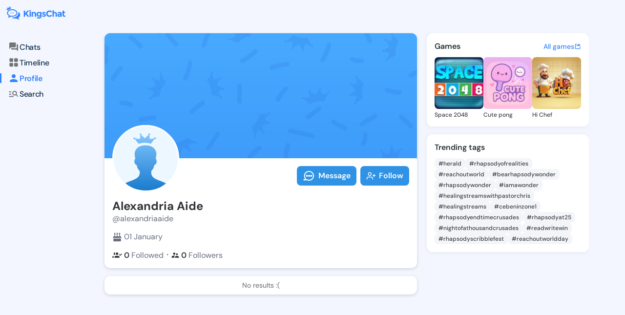

--- FILE ---
content_type: text/html; charset=utf-8
request_url: https://kingschat.online/user/alexandriaaide
body_size: 11604
content:
<!doctype html>
<html data-n-head-ssr lang="en" data-n-head="%7B%22lang%22:%7B%22ssr%22:%22en%22%7D%7D">
  <head >
    <meta data-n-head="ssr" charset="utf-8"><meta data-n-head="ssr" name="viewport" content="width=device-width, initial-scale=1"><meta data-n-head="ssr" data-hid="charset" charset="utf-8"><meta data-n-head="ssr" data-hid="mobile-web-app-capable" name="mobile-web-app-capable" content="yes"><meta data-n-head="ssr" data-hid="apple-mobile-web-app-title" name="apple-mobile-web-app-title" content="Kingschat Web"><meta data-n-head="ssr" data-hid="author" name="author" content="Marcin Dekier"><meta data-n-head="ssr" data-hid="theme-color" name="theme-color" content="#2f92e5"><meta data-n-head="ssr" data-hid="og:site_name" name="og:site_name" property="og:site_name" content="Kingschat Web"><meta data-n-head="ssr" data-hid="og:title" name="og:title" content="Alexandria Aide - @alexandriaaide Profile | KingsChat - Christian Social Media"><meta data-n-head="ssr" data-hid="description" name="description" content="KingsChat - explore posts &amp; statuses from Alexandria Aide - @alexandriaaide. Discover updates and connect via chat or calls on the leading Christian messaging app."><meta data-n-head="ssr" data-hid="og:description" name="og:description" content="KingsChat - explore posts &amp; statuses from Alexandria Aide - @alexandriaaide. Discover updates and connect via chat or calls on the leading Christian messaging app."><meta data-n-head="ssr" data-hid="og:image" property="og:image" content="https://kingschat.online/logo.png"><meta data-n-head="ssr" data-hid="og:type" property="og:type" content="profile"><meta data-n-head="ssr" data-hid="og:url" property="og:url" content="https://kingschat.online/user/alexandriaaide"><meta data-n-head="ssr" data-hid="twitter:card" name="twitter:card" content="summary_large_image"><meta data-n-head="ssr" data-hid="twitter:title" name="twitter:title" content="Alexandria Aide - @alexandriaaide Profile | KingsChat - Christian Social Media"><meta data-n-head="ssr" data-hid="twitter:description" name="twitter:description" content="KingsChat - explore posts &amp; statuses from Alexandria Aide - @alexandriaaide. Discover updates and connect via chat or calls on the leading Christian messaging app."><meta data-n-head="ssr" data-hid="twitter:image" name="twitter:image" content="https://kingschat.online/logo.png"><title>Alexandria Aide - @alexandriaaide Profile | KingsChat - Christian Social Media</title><link data-n-head="ssr" rel="icon" type="image/x-icon" href="/favicon.ico"><link data-n-head="ssr" data-hid="shortcut-icon" rel="shortcut icon" href="/_nuxt/icons/icon_64x64.0da0fd.png"><link data-n-head="ssr" data-hid="apple-touch-icon" rel="apple-touch-icon" href="/_nuxt/icons/icon_512x512.0da0fd.png" sizes="512x512"><link data-n-head="ssr" rel="manifest" href="/_nuxt/manifest.3743d0d0.json" data-hid="manifest"><link rel="preload" href="/_nuxt/3a5b75c.js" as="script"><link rel="preload" href="/_nuxt/3a1909f.js" as="script"><link rel="preload" href="/_nuxt/css/e333a12.css" as="style"><link rel="preload" href="/_nuxt/c4e074c.js" as="script"><link rel="preload" href="/_nuxt/css/b7dc499.css" as="style"><link rel="preload" href="/_nuxt/bf394a9.js" as="script"><link rel="stylesheet" href="/_nuxt/css/e333a12.css"><link rel="stylesheet" href="/_nuxt/css/b7dc499.css">
  </head>
  <body class="" data-n-head="%7B%22class%22:%7B%22ssr%22:%22%22%7D%7D">
    <div data-server-rendered="true" id="__nuxt"><!----><div id="__layout"><div data-fetch-key="data-v-09ea714f:0" class="app-content-default" data-v-09ea714f><div class="Layout__main-container" data-v-09ea714f><div class="Layout__menu-container" data-v-09ea714f><div class="MenuTopPanel__main-container" data-v-57a02a82 data-v-09ea714f><div class="MenuTopPanel__top-container" data-v-57a02a82><a href="/" class="nuxt-link-active" data-v-57a02a82><span class="svg-container MenuTopPanel__logo no-color" data-v-547b4956 data-v-57a02a82><svg width="124" height="28" viewBox="0 0 124 28" fill="none" xmlns="http://www.w3.org/2000/svg" data-v-547b4956 data-v-547b4956><path fill-rule="evenodd" clip-rule="evenodd" d="M25.4165 12.3259C27.9282 13.7361 29.5435 15.9359 29.5435 18.4059C29.5435 20.8603 27.9501 23.0455 25.4664 24.4578C25.938 25.7481 26.6817 26.3948 27.2603 26.958C27.8202 27.5025 27.6166 28.218 26.4252 27.951C25.5983 27.7643 22.8123 26.9872 21.5461 25.8649C20.6777 26.0286 19.7667 26.1152 18.8276 26.1152C16.1528 26.1152 13.7055 25.4101 11.8274 24.244C12.2346 24.2732 12.6428 24.2899 13.0521 24.2899C16.3335 24.2899 19.4436 23.3532 21.8058 21.653C24.3591 19.8172 25.7645 17.3149 25.7645 14.6102C25.7645 13.8279 25.6461 13.0633 25.4165 12.3259ZM13.0521 6.89985C18.9699 6.89985 23.769 10.3514 23.769 14.6102C23.769 18.868 18.9699 22.3195 13.0521 22.3195C12.113 22.3195 11.202 22.2329 10.3336 22.0692C9.06738 23.1915 6.28141 23.9686 5.45456 24.1553C4.26309 24.4234 4.0595 23.7068 4.61835 23.1623C5.19798 22.6001 5.9407 21.9534 6.41334 20.6621C3.92965 19.2508 2.33618 17.0645 2.33618 14.6102C2.33618 10.3514 7.1332 6.89985 13.0521 6.89985ZM13.0521 8.77945C10.5902 8.77945 8.29766 9.45432 6.59616 10.6768C5.07749 11.7699 4.24128 13.1666 4.24128 14.6102C4.24128 16.2254 5.28955 17.7761 7.1306 18.8961L7.36485 19.0338L8.7464 19.8193L8.24364 21.193C8.51206 21.0561 8.7479 20.916 8.93202 20.7756L9.06011 20.6704L9.76336 20.0477L10.691 20.2219C11.4565 20.3669 12.2522 20.4399 13.0521 20.4399C15.514 20.4399 17.8065 19.7661 19.508 18.5426C21.0267 17.4494 21.8639 16.0528 21.8639 14.6102C21.8639 13.1666 21.0267 11.7699 19.508 10.6768C17.8065 9.45432 15.514 8.77945 13.0521 8.77945ZM15.543 13.6662C16.0022 13.6662 16.3741 14.0334 16.3741 14.4871C16.3741 14.9398 16.0022 15.307 15.543 15.307C15.0839 15.307 14.712 14.9398 14.712 14.4871C14.712 14.0334 15.0839 13.6662 15.543 13.6662ZM12.9181 13.6662C13.3783 13.6662 13.7501 14.0334 13.7501 14.4871C13.7501 14.9398 13.3783 15.307 12.9181 15.307C12.459 15.307 12.086 14.9398 12.086 14.4871C12.086 14.0334 12.459 13.6662 12.9181 13.6662ZM10.2931 13.6662C10.7523 13.6662 11.1252 14.0334 11.1252 14.4871C11.1252 14.9398 10.7523 15.307 10.2931 15.307C9.83399 15.307 9.46107 14.9398 9.46107 14.4871C9.46107 14.0334 9.83399 13.6662 10.2931 13.6662ZM6.77275 0.935593C7.05737 0.935593 7.28694 1.16194 7.28694 1.44252C7.28694 1.63132 7.1841 1.79404 7.03036 1.88165L8.34648 3.67051L10.2692 2.31035C10.2017 2.22482 10.1602 2.11634 10.1602 1.99848C10.1602 1.71894 10.3908 1.49155 10.6744 1.49155C10.959 1.49155 11.1885 1.71894 11.1885 1.99848C11.1885 2.27906 10.959 2.50541 10.6744 2.50541C10.6183 2.50541 10.5663 2.49811 10.5154 2.48142L9.86412 6.23854C8.0068 6.62448 6.30011 7.34524 4.88635 8.36327C4.66094 8.52495 4.44488 8.69288 4.2392 8.86707L0.974362 7.28161C0.890222 7.4485 0.715709 7.56428 0.514189 7.56428C0.229567 7.56428 0 7.33689 0 7.05735C0 6.77677 0.229567 6.54938 0.514189 6.54938C0.745834 6.54938 0.94216 6.70167 1.00552 6.91028L3.35625 6.0873L2.73403 4.03037C2.69248 4.04185 2.64781 4.0481 2.60211 4.0481C2.31749 4.0481 2.08792 3.82176 2.08792 3.54222C2.08792 3.26059 2.31749 3.03424 2.60211 3.03424C2.88569 3.03424 3.1163 3.26059 3.1163 3.54222C3.1163 3.58915 3.10903 3.63505 3.09656 3.67886L5.59375 4.56546L6.58577 1.91399C6.39464 1.84097 6.2596 1.65739 6.2596 1.44252C6.2596 1.16194 6.49021 0.935593 6.77275 0.935593ZM67.8892 12.4458C69.0661 12.4458 70.0395 12.9236 70.8133 13.879V12.5908H73.5713V21.0981C73.5713 21.969 73.4175 22.7419 73.1111 23.4199C72.8057 24.0969 72.3943 24.6289 71.8801 25.0158C70.8611 25.8138 69.6603 26.2133 68.2746 26.2133C67.5391 26.2133 66.7881 26.0954 66.0225 25.8597C65.2559 25.6239 64.5839 25.2881 64.0084 24.8531L65.0752 22.8035C65.982 23.4794 66.9418 23.8194 67.9536 23.8194C68.9643 23.8194 69.7642 23.5701 70.3521 23.0757C70.9421 22.5792 71.2361 21.7938 71.2361 20.7174C70.3646 21.6728 69.2832 22.1505 67.991 22.1505C66.6967 22.1505 65.605 21.7177 64.7158 20.854C63.8276 19.9893 63.383 18.8336 63.383 17.3889C63.383 15.9443 63.8401 14.7583 64.7532 13.8342C65.6662 12.9079 66.7123 12.4458 67.8892 12.4458ZM68.5509 14.7667C67.9017 14.7667 67.3397 14.9909 66.8691 15.4384C66.3965 15.8869 66.1607 16.4971 66.1607 17.2711C66.1607 18.045 66.3903 18.6709 66.8494 19.1486C67.3096 19.6263 67.8705 19.8652 68.5322 19.8652C69.1939 19.8652 69.7455 19.6294 70.188 19.1569C70.6284 18.6865 70.8497 18.0596 70.8497 17.2804C70.8497 16.5002 70.6284 15.8869 70.188 15.4384C69.7455 14.9909 69.2001 14.7667 68.5509 14.7667ZM111.234 12.4458C112.435 12.4458 113.415 12.7421 114.176 13.3345C114.936 13.928 115.315 14.8647 115.315 16.1466V22.3675H112.722V21.1888C112.012 22.0723 111.132 22.5135 110.083 22.5135C109.036 22.5135 108.156 22.2142 107.445 21.6144C106.734 21.0167 106.379 20.2177 106.379 19.2206C106.379 18.2234 106.745 17.4765 107.482 16.9811C108.216 16.4846 109.223 16.2374 110.497 16.2374H112.557V16.1821C112.557 15.1422 111.999 14.6227 110.885 14.6227C110.406 14.6227 109.9 14.7166 109.367 14.9033C108.833 15.0911 108.383 15.3247 108.016 15.6032L106.783 13.8425C108.082 12.911 109.566 12.4458 111.234 12.4458ZM112.54 18.1775H110.81C109.707 18.1775 109.155 18.5175 109.155 19.1934C109.155 19.5449 109.287 19.8141 109.551 20.0008C109.813 20.1885 110.191 20.2814 110.681 20.2814C111.172 20.2814 111.605 20.1332 111.978 19.837C112.351 19.5408 112.54 19.1455 112.54 18.65V18.1775ZM122.305 19.4469C121.948 19.9079 121.513 20.1364 120.998 20.1364C120.728 20.1364 120.495 20.031 120.299 19.8203C120.104 19.6075 120.005 19.3144 120.005 18.94V14.5685H122.396V12.6086H120.005V9.68901H117.228V12.6086H116.07V14.5685H117.228V19.0672C117.228 20.1301 117.557 20.9708 118.212 21.5883C118.868 22.2048 119.672 22.5135 120.621 22.5135C121.572 22.5135 122.475 22.1265 123.333 21.3515L122.305 19.4469ZM101.734 12.4458C100.699 12.4458 99.7648 12.8631 98.9306 13.6975V8.90879H96.1717V22.3675H98.9306V17.1073C98.9306 16.3469 99.1353 15.769 99.5466 15.3758C99.9569 14.9815 100.438 14.7854 100.989 14.7854C102.106 14.7854 102.664 15.5354 102.664 17.0353V22.3675H105.423V16.4366C105.423 15.2277 105.067 14.2597 104.356 13.5348C103.645 12.8078 102.771 12.4458 101.734 12.4458ZM90.1032 12.1016C91.4526 12.1016 92.5807 12.6576 93.4875 13.7695L95.2711 11.7741C93.848 10.1907 92.0831 9.39904 89.9754 9.39904C88.0859 9.39904 86.4893 10.027 85.1847 11.2849C83.8789 12.5428 83.2255 14.1106 83.2255 15.9923C83.2255 17.8719 83.8665 19.4302 85.1462 20.6621C86.4291 21.896 88.0589 22.5135 90.0388 22.5135C92.0187 22.5135 93.7389 21.7031 95.1973 20.0832L93.3587 18.215C92.4633 19.3144 91.3103 19.8652 89.9017 19.8652C88.8712 19.8652 87.9956 19.5084 87.2705 18.7939C86.5486 18.0815 86.186 17.1344 86.186 15.9568C86.186 14.776 86.5693 13.8394 87.3359 13.1447C88.1025 12.449 89.025 12.1016 90.1032 12.1016ZM81.5895 17.2711C81.2207 17.0531 80.906 16.8935 80.6421 16.7902C80.3793 16.688 79.9347 16.5399 79.3083 16.3469C78.6841 16.1529 78.2364 15.9829 77.9663 15.8379C77.6972 15.6929 77.5622 15.4937 77.5622 15.2392C77.5622 14.7802 77.987 14.5497 78.8399 14.5497C79.6917 14.5497 80.5476 14.8407 81.4056 15.4217L82.435 13.6068C81.2696 12.8328 80.1051 12.4458 78.9406 12.4458C77.7762 12.4458 76.8267 12.7295 76.0903 13.298C75.3559 13.8665 74.9871 14.6008 74.9871 15.5031C74.9871 16.4032 75.361 17.0844 76.109 17.5433C76.4767 17.7728 76.8039 17.9491 77.0927 18.069C77.3804 18.19 77.798 18.335 78.3444 18.505C78.8887 18.674 79.3052 18.8555 79.594 19.0484C79.8818 19.2425 80.0261 19.4532 80.0261 19.6837C80.0261 19.9131 79.9223 20.0978 79.7135 20.2365C79.5047 20.3763 79.2221 20.4451 78.8669 20.4451C77.7024 20.4451 76.6055 20.0519 75.5761 19.2654L74.3618 20.9708C74.9996 21.4788 75.7163 21.8637 76.5141 22.1234C77.3098 22.3831 78.0764 22.5135 78.8129 22.5135C79.916 22.5135 80.826 22.2225 81.5438 21.6426C82.2605 21.0616 82.6189 20.2907 82.6189 19.3301C82.6189 18.3684 82.2761 17.682 81.5895 17.2711ZM58.7481 12.4458C57.7062 12.4458 56.7692 12.8631 55.9351 13.6975V12.6086H53.1761V22.3675H55.9351V16.9258C55.9351 16.1654 56.1408 15.5876 56.5511 15.1943C56.9624 14.8011 57.4423 14.6039 57.995 14.6039C59.1106 14.6039 59.6684 15.3539 59.6684 16.8538V22.3675H62.4274V16.4366C62.4274 15.2277 62.0742 14.2597 61.3699 13.5348C60.6646 12.8078 59.791 12.4458 58.7481 12.4458ZM48.8185 22.3675H51.5764V12.6086H48.8185V22.3675ZM50.198 8.63655C49.7441 8.63655 49.3607 8.79093 49.0481 9.09968C48.7354 9.40842 48.5786 9.78601 48.5786 10.2335C48.5786 10.6799 48.7354 11.0586 49.0481 11.3673C49.3607 11.675 49.7441 11.8294 50.198 11.8294C50.6509 11.8294 51.0352 11.675 51.3469 11.3673C51.6595 11.0586 51.8153 10.6799 51.8153 10.2335C51.8153 9.78601 51.6595 9.40842 51.3469 9.09968C51.0352 8.79093 50.6509 8.63655 50.198 8.63655ZM44.7725 9.68901L39.9173 14.8939V9.68901H37.0493V22.3675H39.9173V18.7772L41.2054 17.3618L44.9761 22.3675H48.322C47.734 21.5581 46.8438 20.3272 45.6555 18.6771C44.4661 17.0259 43.6507 15.8994 43.2092 15.2944L48.322 9.68901H44.7725Z" fill="#3183FF" data-v-547b4956 data-v-547b4956></path></svg></span></a> <div class="MenuTopPanel__right-container" data-v-57a02a82><!----> <!----></div></div> <div class="MenuTopPanel__bottom-container" data-v-57a02a82><a href="/conversations" class="MenuTopPanel__button" data-v-57a02a82><span class="svg-container MenuTopPanel__button-icon" style="color:var(--element-dark-weak-to-element-light-weak);" data-v-547b4956 data-v-57a02a82><svg width="22" height="22" viewBox="0 0 22 22" fill="none" xmlns="http://www.w3.org/2000/svg" data-v-547b4956 data-v-547b4956><g id="Chat" data-v-547b4956 data-v-547b4956><path id="Icon" d="M17.6 6.05H16.775V12.65C16.775 13.1038 16.4037 13.475 15.95 13.475H6.05V14.3C6.05 15.2075 6.7925 15.95 7.7 15.95H15.95L19.25 19.25V7.7C19.25 6.7925 18.5075 6.05 17.6 6.05ZM15.125 10.175V4.4C15.125 3.4925 14.3825 2.75 13.475 2.75H4.4C3.4925 2.75 2.75 3.4925 2.75 4.4V15.125L6.05 11.825H13.475C14.3825 11.825 15.125 11.0825 15.125 10.175Z" fill="#A9ACAD" data-v-547b4956 data-v-547b4956></path></g></svg></span>
      Chats
    </a> <a href="/" class="MenuTopPanel__button nuxt-link-active" data-v-57a02a82><span class="svg-container MenuTopPanel__button-icon" style="color:var(--element-dark-weak-to-element-light-weak);" data-v-547b4956 data-v-57a02a82><svg width="24" height="25" viewBox="0 0 24 25" fill="none" xmlns="http://www.w3.org/2000/svg" data-v-547b4956 data-v-547b4956><path d="M5 11.2637C4.45 11.2637 3.97917 11.0678 3.5875 10.6762C3.19583 10.2845 3 9.81367 3 9.26367V5.26367C3 4.71367 3.19583 4.24284 3.5875 3.85117C3.97917 3.45951 4.45 3.26367 5 3.26367H9C9.55 3.26367 10.0208 3.45951 10.4125 3.85117C10.8042 4.24284 11 4.71367 11 5.26367V9.26367C11 9.81367 10.8042 10.2845 10.4125 10.6762C10.0208 11.0678 9.55 11.2637 9 11.2637H5ZM5 21.2637C4.45 21.2637 3.97917 21.0678 3.5875 20.6762C3.19583 20.2845 3 19.8137 3 19.2637V15.2637C3 14.7137 3.19583 14.2428 3.5875 13.8512C3.97917 13.4595 4.45 13.2637 5 13.2637H9C9.55 13.2637 10.0208 13.4595 10.4125 13.8512C10.8042 14.2428 11 14.7137 11 15.2637V19.2637C11 19.8137 10.8042 20.2845 10.4125 20.6762C10.0208 21.0678 9.55 21.2637 9 21.2637H5ZM15 11.2637C14.45 11.2637 13.9792 11.0678 13.5875 10.6762C13.1958 10.2845 13 9.81367 13 9.26367V5.26367C13 4.71367 13.1958 4.24284 13.5875 3.85117C13.9792 3.45951 14.45 3.26367 15 3.26367H19C19.55 3.26367 20.0208 3.45951 20.4125 3.85117C20.8042 4.24284 21 4.71367 21 5.26367V9.26367C21 9.81367 20.8042 10.2845 20.4125 10.6762C20.0208 11.0678 19.55 11.2637 19 11.2637H15ZM15 21.2637C14.45 21.2637 13.9792 21.0678 13.5875 20.6762C13.1958 20.2845 13 19.8137 13 19.2637V15.2637C13 14.7137 13.1958 14.2428 13.5875 13.8512C13.9792 13.4595 14.45 13.2637 15 13.2637H19C19.55 13.2637 20.0208 13.4595 20.4125 13.8512C20.8042 14.2428 21 14.7137 21 15.2637V19.2637C21 19.8137 20.8042 20.2845 20.4125 20.6762C20.0208 21.0678 19.55 21.2637 19 21.2637H15Z" fill="#3183FF" data-v-547b4956 data-v-547b4956></path></svg></span>
      Timeline
    </a></div></div></div> <div class="UserProfile" data-v-130d956c data-v-09ea714f><h1 class="visually-hidden" data-v-130d956c>
    Follow Alexandria Aide - @alexandriaaide on
    KingsChat - The Christian Social Media &amp; Messaging App
  </h1> <h2 class="visually-hidden" data-v-130d956c>
    Explore posts &amp; Statuses, discover updates, and connect via chat or calls
    on the leading Christian messaging app.
  </h2> <div class="UserProfile__left-container" data-v-130d956c><div class="MenuLeftPanel__main-container" data-v-6db948de data-v-130d956c><div class="MenuLeftPanel__column-buttons" data-v-6db948de><button type="button" class="MenuLeftPanel__button" data-v-6db948de><!----> <span class="svg-container MenuLeftPanel__button-icon" style="color:var(--element-dark-basic-to-element-light-basic);" data-v-547b4956 data-v-6db948de><svg width="22" height="22" viewBox="0 0 22 22" fill="none" xmlns="http://www.w3.org/2000/svg" data-v-547b4956 data-v-547b4956><g id="Chat" data-v-547b4956 data-v-547b4956><path id="Icon" d="M17.6 6.05H16.775V12.65C16.775 13.1038 16.4037 13.475 15.95 13.475H6.05V14.3C6.05 15.2075 6.7925 15.95 7.7 15.95H15.95L19.25 19.25V7.7C19.25 6.7925 18.5075 6.05 17.6 6.05ZM15.125 10.175V4.4C15.125 3.4925 14.3825 2.75 13.475 2.75H4.4C3.4925 2.75 2.75 3.4925 2.75 4.4V15.125L6.05 11.825H13.475C14.3825 11.825 15.125 11.0825 15.125 10.175Z" fill="#A9ACAD" data-v-547b4956 data-v-547b4956></path></g></svg></span>
      Chats
      <!----></button> <!----> <a href="/" class="MenuLeftPanel__button nuxt-link-active" data-v-6db948de><!----> <span class="svg-container MenuLeftPanel__button-icon" style="color:var(--element-dark-basic-to-element-light-basic);" data-v-547b4956 data-v-6db948de><svg width="24" height="25" viewBox="0 0 24 25" fill="none" xmlns="http://www.w3.org/2000/svg" data-v-547b4956 data-v-547b4956><path d="M5 11.2637C4.45 11.2637 3.97917 11.0678 3.5875 10.6762C3.19583 10.2845 3 9.81367 3 9.26367V5.26367C3 4.71367 3.19583 4.24284 3.5875 3.85117C3.97917 3.45951 4.45 3.26367 5 3.26367H9C9.55 3.26367 10.0208 3.45951 10.4125 3.85117C10.8042 4.24284 11 4.71367 11 5.26367V9.26367C11 9.81367 10.8042 10.2845 10.4125 10.6762C10.0208 11.0678 9.55 11.2637 9 11.2637H5ZM5 21.2637C4.45 21.2637 3.97917 21.0678 3.5875 20.6762C3.19583 20.2845 3 19.8137 3 19.2637V15.2637C3 14.7137 3.19583 14.2428 3.5875 13.8512C3.97917 13.4595 4.45 13.2637 5 13.2637H9C9.55 13.2637 10.0208 13.4595 10.4125 13.8512C10.8042 14.2428 11 14.7137 11 15.2637V19.2637C11 19.8137 10.8042 20.2845 10.4125 20.6762C10.0208 21.0678 9.55 21.2637 9 21.2637H5ZM15 11.2637C14.45 11.2637 13.9792 11.0678 13.5875 10.6762C13.1958 10.2845 13 9.81367 13 9.26367V5.26367C13 4.71367 13.1958 4.24284 13.5875 3.85117C13.9792 3.45951 14.45 3.26367 15 3.26367H19C19.55 3.26367 20.0208 3.45951 20.4125 3.85117C20.8042 4.24284 21 4.71367 21 5.26367V9.26367C21 9.81367 20.8042 10.2845 20.4125 10.6762C20.0208 11.0678 19.55 11.2637 19 11.2637H15ZM15 21.2637C14.45 21.2637 13.9792 21.0678 13.5875 20.6762C13.1958 20.2845 13 19.8137 13 19.2637V15.2637C13 14.7137 13.1958 14.2428 13.5875 13.8512C13.9792 13.4595 14.45 13.2637 15 13.2637H19C19.55 13.2637 20.0208 13.4595 20.4125 13.8512C20.8042 14.2428 21 14.7137 21 15.2637V19.2637C21 19.8137 20.8042 20.2845 20.4125 20.6762C20.0208 21.0678 19.55 21.2637 19 21.2637H15Z" fill="#3183FF" data-v-547b4956 data-v-547b4956></path></svg></span>Timeline</a> <button type="button" class="MenuLeftPanel__button MenuLeftPanel__button--active" data-v-6db948de><div class="MenuLeftPanel__button-left-tab" data-v-6db948de></div> <span class="svg-container MenuLeftPanel__button-icon" style="color:var(--brand-primary-500-to-brand-primary-400);" data-v-547b4956 data-v-6db948de><svg width="22" height="22" viewBox="0 0 22 22" fill="none" xmlns="http://www.w3.org/2000/svg" data-v-547b4956 data-v-547b4956><g id="Person-outline" data-v-547b4956 data-v-547b4956><path id="Icon" d="M11 11C13.0259 11 14.6667 9.35919 14.6667 7.33335C14.6667 5.30752 13.0259 3.66669 11 3.66669C8.97419 3.66669 7.33335 5.30752 7.33335 7.33335C7.33335 9.35919 8.97419 11 11 11ZM11 12.8334C8.55252 12.8334 3.66669 14.0617 3.66669 16.5V17.4167C3.66669 17.9209 4.07919 18.3334 4.58335 18.3334H17.4167C17.9209 18.3334 18.3334 17.9209 18.3334 17.4167V16.5C18.3334 14.0617 13.4475 12.8334 11 12.8334Z" fill="#A9ACAD" data-v-547b4956 data-v-547b4956></path></g></svg></span>Profile</button> <button type="button" class="MenuLeftPanel__button" data-v-6db948de><!----> <span class="svg-container MenuLeftPanel__button-icon" style="color:var(--element-dark-basic-to-element-light-basic);" data-v-547b4956 data-v-6db948de><svg width="24" height="25" viewBox="0 0 24 25" fill="none" xmlns="http://www.w3.org/2000/svg" data-v-547b4956 data-v-547b4956><path d="M3 19.2637C2.71667 19.2637 2.47917 19.1678 2.2875 18.9762C2.09583 18.7845 2 18.547 2 18.2637C2 17.9803 2.09583 17.7428 2.2875 17.5512C2.47917 17.3595 2.71667 17.2637 3 17.2637H11C11.2833 17.2637 11.5208 17.3595 11.7125 17.5512C11.9042 17.7428 12 17.9803 12 18.2637C12 18.547 11.9042 18.7845 11.7125 18.9762C11.5208 19.1678 11.2833 19.2637 11 19.2637H3ZM3 14.2637C2.71667 14.2637 2.47917 14.1678 2.2875 13.9762C2.09583 13.7845 2 13.547 2 13.2637C2 12.9803 2.09583 12.7428 2.2875 12.5512C2.47917 12.3595 2.71667 12.2637 3 12.2637H6C6.28333 12.2637 6.52083 12.3595 6.7125 12.5512C6.90417 12.7428 7 12.9803 7 13.2637C7 13.547 6.90417 13.7845 6.7125 13.9762C6.52083 14.1678 6.28333 14.2637 6 14.2637H3ZM3 9.26367C2.71667 9.26367 2.47917 9.16784 2.2875 8.97617C2.09583 8.78451 2 8.54701 2 8.26367C2 7.98034 2.09583 7.74284 2.2875 7.55117C2.47917 7.35951 2.71667 7.26367 3 7.26367H6C6.28333 7.26367 6.52083 7.35951 6.7125 7.55117C6.90417 7.74284 7 7.98034 7 8.26367C7 8.54701 6.90417 8.78451 6.7125 8.97617C6.52083 9.16784 6.28333 9.26367 6 9.26367H3ZM14 16.2637C12.6167 16.2637 11.4375 15.7762 10.4625 14.8012C9.4875 13.8262 9 12.647 9 11.2637C9 9.88034 9.4875 8.70117 10.4625 7.72617C11.4375 6.75117 12.6167 6.26367 14 6.26367C15.3833 6.26367 16.5625 6.75117 17.5375 7.72617C18.5125 8.70117 19 9.88034 19 11.2637C19 11.747 18.9292 12.2262 18.7875 12.7012C18.6458 13.1762 18.4333 13.6137 18.15 14.0137L21.3 17.1637C21.4833 17.347 21.575 17.5803 21.575 17.8637C21.575 18.147 21.4833 18.3803 21.3 18.5637C21.1167 18.747 20.8833 18.8387 20.6 18.8387C20.3167 18.8387 20.0833 18.747 19.9 18.5637L16.75 15.4137C16.35 15.697 15.9125 15.9095 15.4375 16.0512C14.9625 16.1928 14.4833 16.2637 14 16.2637ZM14 14.2637C14.8333 14.2637 15.5417 13.972 16.125 13.3887C16.7083 12.8053 17 12.097 17 11.2637C17 10.4303 16.7083 9.72201 16.125 9.13867C15.5417 8.55534 14.8333 8.26367 14 8.26367C13.1667 8.26367 12.4583 8.55534 11.875 9.13867C11.2917 9.72201 11 10.4303 11 11.2637C11 12.097 11.2917 12.8053 11.875 13.3887C12.4583 13.972 13.1667 14.2637 14 14.2637Z" fill="#727678" data-v-547b4956 data-v-547b4956></path></svg></span>Search</button> <!----></div> <!----></div></div> <div class="UserProfile__container" data-v-130d956c><div class="UserProfile__center-container" data-v-130d956c><div class="Profile" data-v-7449181d data-v-130d956c><div class="ProfileCoverPhoto" data-v-49641484 data-v-7449181d><div class="ProfileCoverPhoto__main-container" data-v-49641484><!----> <img src="/svg/profile-placeholder.svg" alt="CoverPhoto" class="ProfileCoverPhoto__photo" data-v-49641484></div></div> <div class="Profile__main" data-v-7449181d><div class="Profile__main-top" data-v-7449181d><div class="ProfilePhoto" data-v-fada6b6c data-v-7449181d><div class="ProfilePhoto__box" data-v-fada6b6c><div class="ProfilePhoto__photo-container" data-v-fada6b6c><!----> <img src="/svg/placeholder-user-avatar.svg" alt="Alexandria Aide" class="ProfilePhoto__photo" data-v-fada6b6c></div> <!----></div></div> <!----></div> <div class="ProfileDetails" data-v-428923a7 data-v-7449181d><div class="ProfileDetails__row" data-v-428923a7><h3 data-cy="profile-details-name" class="ProfileDetails__name" data-v-428923a7>
      Alexandria Aide
      <!----> <!----></h3> <!----></div> <p data-cy="profile-details-username" class="ProfileDetails__username" data-v-428923a7>
    @alexandriaaide
  </p> <!----> <!----> <!----> <div class="ProfileDetails__aditional-info-container" data-v-428923a7><p class="ProfileDetails__aditional-info" data-v-428923a7><span class="svg-container ProfileDetails__aditional-icon" style="color:var(--text-grey-to-light-grey);" data-v-547b4956 data-v-428923a7><svg height="20" viewBox="0 0 18 20" width="18" xmlns="http://www.w3.org/2000/svg" data-v-547b4956 data-v-547b4956><g fill="none" fill-rule="evenodd" transform="translate(-1)" data-v-547b4956 data-v-547b4956><path d="m0 0h20v20h-20z" data-v-547b4956 data-v-547b4956></path><path d="m15.9144493 13.439426 1.5973882.4750005c.0971553.0289009.1958715.0489451.2949251.0603868v3.928754c0 .6975905-.5608352 1.2630994-1.2526605 1.2630994h-13.10824641c-.69182531 0-1.25266053-.5655089-1.25266053-1.2630994v-3.928754c.09896931-.0114417.1976433-.0314859.29479859-.0603868l1.59743034-.4750005c.92316506-.2744315 1.93985738-.2744315 2.86293807 0l1.26086721.3749491c.5774053.1717104 1.18404578.2575232 1.79068626.2575232.60668267 0 1.21336537-.0858128 1.79072847-.2575232l1.2608672-.3749491c.9230385-.2744738 1.9398152-.2744738 2.862938 0zm-10.68256685-6.876926c.46444217 0 .84094693.3796423.84094693.84795482l-.00010211 1.62017018h2.94545455l.00002552-1.62017018c0-.46831252.37650477-.84795482.84094693-.84795482h.28169143c.4644422 0 .840947.3796423.840947.84795482l-.0007321 1.62017018h2.9454546l.0006554-1.62017018c0-.46831252.3765048-.84795482.8409469-.84795482h.2816915c.4644422 0 .8409469.3796423.8409469.84795482l-.0006044 1.62017018 1.6080748.00030756c.4612169 0 .835107.3770059.835107.84206624v2.6409625c0 .0529285-.0426504.0960256-.0783401.1227653-.0798167.0598359-.2225333.1066622-.3838119.0587341l-1.5974304-.4750004c-1.1547684-.3434208-2.4266462-.3434208-3.5814568 0l-1.2608673.374949c-.9230385.2744315-1.93981514.2745163-2.86293802 0l-1.26086722-.374949c-.57744748-.1717528-1.1839614-.2575656-1.79072844-.2575656-.60659829 0-1.21340751.0858552-1.79068625.2575656l-1.59747253.4750004c-.16123643.0479704-.30399522.0010594-.38376971-.0587341-.03573188-.0267821-.07829796-.0698368-.07829796-.1227653v-2.6409625c0-.46506034.37389014-.84206624.83510701-.84206624l1.60731723-.00030756.00015316-1.62017018c0-.46831252.37650476-.84795482.84094692-.84795482zm4.76811755-5.72916667 1.2763305 2.44964725.0945429.30517491c.0581804.18970333.1018156.36291071.1018156.58560591 0 .89078082-.6872549 1.67021403-1.472689 1.67021403-.78543412 0-1.47268898-.77943321-1.47268898-1.67021403 0-.2863224.0721317-.57264481.15456794-.78884744l.04179059-.10193338zm-4.90896328 0 1.27633046 2.44964725.09454299.30517491c.05818031.18970333.10181554.36291071.10181554.58560591 0 .89078082-.68725486 1.67021403-1.47268899 1.67021403-.78543412 0-1.47268898-.77943321-1.47268898-1.67021403 0-.2863224.07213171-.57264481.15456794-.78884744l.04179059-.10193338zm9.81792658 0 1.2763304 2.44964725.094543.30517491c.0581803.18970333.1018156.36291071.1018156.58560591 0 .89078082-.6872549 1.67021403-1.472689 1.67021403s-1.472689-.77943321-1.472689-1.67021403c0-.2863224.0721317-.57264481.1545679-.78884744l.0417906-.10193338z" fill="#676d7e" data-v-547b4956 data-v-547b4956></path></g></svg></span>
      01 January
    </p> <!----></div> <!----> <!----> <!----></div> <!----></div></div> <div class="UserProfile__posts" data-v-130d956c><!----> <div class="Wall" data-v-3862a42c data-v-130d956c><!----> <div class="ListOfPosts__list" data-v-3862a42c><div class="PostSkeleton__main-container" data-v-35cb5969 data-v-3862a42c><div class="PostSkeleton__header" data-v-35cb5969><div class="PostSkeleton__header-avatar" data-v-35cb5969><div class="RectangleSkeleton__main-container" data-v-ff4599f8 data-v-35cb5969></div></div> <div class="PostSkeleton__info-box" data-v-35cb5969><div class="PostSkeleton__info-box-name" data-v-35cb5969><div class="RectangleSkeleton__main-container" data-v-ff4599f8 data-v-35cb5969></div></div> <div class="PostSkeleton__info-box-username" data-v-35cb5969><div class="RectangleSkeleton__main-container" data-v-ff4599f8 data-v-35cb5969></div></div></div></div> <div class="PostSkeleton__footer" data-v-35cb5969><div class="PostSkeleton__footer-button" data-v-35cb5969><div class="RectangleSkeleton__main-container" data-v-ff4599f8 data-v-35cb5969></div></div> <div class="PostSkeleton__footer-button" data-v-35cb5969><div class="RectangleSkeleton__main-container" data-v-ff4599f8 data-v-35cb5969></div></div> <div class="PostSkeleton__footer-button" data-v-35cb5969><div class="RectangleSkeleton__main-container" data-v-ff4599f8 data-v-35cb5969></div></div></div></div></div> <div data-v-3862a42c></div> <!----></div></div> <!----></div> <div class="RightPanel__main-container" data-v-76294fe9 data-v-130d956c><div class="RightPanel__sticky-container" data-v-76294fe9><div class="GamesSection__main-container" data-v-8a6174de data-v-76294fe9><div class="GamesSection__header" data-v-8a6174de><span class="GamesSection__title" data-v-8a6174de>Games</span> <a href="https://kingschatgames.com/" target="_blank" class="GamesSection__link-title" data-v-8a6174de>
      All games
      <span class="svg-container GamesSection__link-icon" style="color:var(--brand-primary-500);" data-v-547b4956 data-v-8a6174de><svg width="24" height="24" viewBox="0 0 24 24" fill="none" xmlns="http://www.w3.org/2000/svg" data-v-547b4956 data-v-547b4956><path d="M18 19H6C5.45 19 5 18.55 5 18V6C5 5.45 5.45 5 6 5H9C9.55 5 10 4.55 10 4C10 3.45 9.55 3 9 3H5C3.89 3 3 3.9 3 5V19C3 20.1 3.9 21 5 21H19C20.1 21 21 20.1 21 19V13C21 12.45 20.55 12 20 12C19.45 12 19 12.45 19 13V18C19 18.55 18.55 19 18 19Z" fill="#292F33" data-v-547b4956 data-v-547b4956></path><path d="M15.7537 4.9082V3.73857C15.7537 3.08387 16.6132 2.75284 17.1145 3.21628L20.7672 6.59277C21.0776 6.87966 21.0776 7.3431 20.7672 7.62999L17.1145 11.0065C16.6132 11.4699 15.7537 11.1462 15.7537 10.4915V9.24835C11.7748 9.24835 8.98948 10.4253 7 13C7.79579 9.32191 10.1832 5.64382 15.7537 4.9082Z" fill="#292F33" data-v-547b4956 data-v-547b4956></path></svg></span></a></div> <div class="GamesSection__games-container" data-v-8a6174de><button type="button" class="GamesSection__game-box" data-v-8a6174de><img src="/images/games/2048.png" alt="KingsChat - play Space 2048 game" class="GamesSection__game-image" data-v-8a6174de> <span class="GamesSection__game-title" data-v-8a6174de>Space 2048</span></button> <button type="button" class="GamesSection__game-box" data-v-8a6174de><img src="/images/games/Cute_Pong.png" alt="KingsChat - play Cute pong game" class="GamesSection__game-image" data-v-8a6174de> <span class="GamesSection__game-title" data-v-8a6174de>Cute pong</span></button> <button type="button" class="GamesSection__game-box" data-v-8a6174de><img src="/images/games/hichef.webp" alt="KingsChat - play Hi Chef game" class="GamesSection__game-image" data-v-8a6174de> <span class="GamesSection__game-title" data-v-8a6174de>Hi Chef</span></button></div></div> <div class="RightPanel__divider" data-v-76294fe9></div> <div data-fetch-key="data-v-6b7046ac:0" class="TrendingTags__main-container" data-v-6b7046ac data-v-76294fe9><h3 class="TrendingTags__title" data-v-6b7046ac>Trending tags</h3> <div class="TrendingTags__tags-container" data-v-6b7046ac><a href="/" type="button" class="TrendingTags__tag nuxt-link-active" data-v-6b7046ac>
      #herald
    </a><a href="/" type="button" class="TrendingTags__tag nuxt-link-active" data-v-6b7046ac>
      #rhapsodyofrealities
    </a><a href="/" type="button" class="TrendingTags__tag nuxt-link-active" data-v-6b7046ac>
      #reachoutworld
    </a><a href="/" type="button" class="TrendingTags__tag nuxt-link-active" data-v-6b7046ac>
      #bearhapsodywonder
    </a><a href="/" type="button" class="TrendingTags__tag nuxt-link-active" data-v-6b7046ac>
      #rhapsodywonder
    </a><a href="/" type="button" class="TrendingTags__tag nuxt-link-active" data-v-6b7046ac>
      #iamawonder
    </a><a href="/" type="button" class="TrendingTags__tag nuxt-link-active" data-v-6b7046ac>
      #healingstreamswithpastorchris
    </a><a href="/" type="button" class="TrendingTags__tag nuxt-link-active" data-v-6b7046ac>
      #healingstreams
    </a><a href="/" type="button" class="TrendingTags__tag nuxt-link-active" data-v-6b7046ac>
      #cebeninzone1
    </a><a href="/" type="button" class="TrendingTags__tag nuxt-link-active" data-v-6b7046ac>
      #rhapsodyendtimecrusades
    </a><a href="/" type="button" class="TrendingTags__tag nuxt-link-active" data-v-6b7046ac>
      #rhapsodyat25
    </a><a href="/" type="button" class="TrendingTags__tag nuxt-link-active" data-v-6b7046ac>
      #nightofathousandcrusades
    </a><a href="/" type="button" class="TrendingTags__tag nuxt-link-active" data-v-6b7046ac>
      #readwritewin
    </a><a href="/" type="button" class="TrendingTags__tag nuxt-link-active" data-v-6b7046ac>
      #rhapsodyscribblefest
    </a><a href="/" type="button" class="TrendingTags__tag nuxt-link-active" data-v-6b7046ac>
      #reachoutworldday
    </a></div></div></div></div></div> <!----></div> <!----> <!----></div></div></div></div><script>window.__NUXT__=(function(a,b,c,d,e,f,g,h,i){return {layout:"default",data:[{userId:g,profileType:"profile"}],fetch:{"data-v-09ea714f:0":{isActiveCookiePopup:b,isSmallWindow:e,isScrolled:b},"data-v-6b7046ac:0":{}},error:d,state:{authenticated:{isLoading:b,accessToken:h,refreshToken:h},conversations:{conversations:[],listOfPinnedConversations:[],activeConversation:{},isLackSelectedConversations:b,transactions:[],isLoadingConversationsData:e,conversationsNextToken:a,searchConversationNextToken:a,searchConversationsList:[],searchConversationsListToken:a,searchConversationsSpinner:b,searchConversationsValue:a,activeFilter:"All"},"create-superuser":{paymentDetails:[]},forward:{conversations:[],conversationsNextToken:a},general:{darkMode:b,internalData:a,isIntercomOpen:b,isRemovePopupActive:b,popupData:{conversationId:a},isOpenCreateConversationBox:b,openForwardMessageData:d,isUserOffline:b,snackbarInternetStatus:a,isMobileDevice:b,isUserBlockPopupActive:b,isUserUnBlockPopupActive:b,isRemoveUserPopupActive:b,isOpenEditConversationBox:b,isSwitchAccountActive:b,userPopupData:d,firebaseToken:a,notificationPermission:a,isActiveBlockScroll:b,isLoggedUser:b,loginPopupState:i,userIsOwnerMessageDeleted:b},"live-stories":{activeLives:[],isActiveCreatedForm:e},messages:{messages:[],messagesHasMore:b,loadingMessages:b,messagesAreLoaded:b,transactions:[],pinnedMessages:[],selectedPinnedMessage:d,selectedReactionMessage:d,newMessagesIds:[]},request:{apiUrl:"https:\u002F\u002Fconnect.kingsch.at"},search:{usersList:[],usersListNextToken:a,tagsList:[],tagsListNextToken:a,searchValue:a,searchTagValue:a,activeTab:"all",isActiveLoading:b,postsListNextToken:a,feedEntries:[],likes:[],nextToken:a,shares:[],views:[],comments:[],historyUsersList:[],historyUsersListFollowedBy:[],usersListFollowedBy:[]},"send-message":{example:a,typingData:[],listOfFilesData:[],encodedFileData:d,replyData:d,editMessageData:d,acceptTypesOfFile:["doc","pdf","docx","ppt","pptx","rtf"],sentFiles:b,isTooManyFiles:b},"socket-conversations":{nextSynchronizationToken:a,webSocket:d,webSocketReadyState:c,heartbeatTimer:c,reconnectTimer:d,typingData:d},"socket-presence":{isInvisible:b,isActivityStatePopupOpen:b},stickers:{stickersPacks:[],activeStickerPackId:{},myStickersPacks:[],recentlyUsedStickersList:[]},user:{currentUserData:d,contacts:[],blockedUserIds:[],hiddenUserIds:[],myFollowedSuperUsers:[],selectedSuperusersId:a,isProfileEditModalOpen:b},users:{users:[],usersPresence:{},areUsersFollowedInfo:[],bloggersList:[]},chat:{drafts:{listOfDrafts:[],isLoadingData:e},general:{isActiveEmojiBox:b,listOfAdminsInConversation:[],isRemoveGroupPopupActive:b,isRemoveSingleConversationPopupActive:b,isGroupAdminPopupActive:b,isGroupOwnerPopupActive:b,isLeaveGroupPopupActive:b,conversationIdGroupOwnerModal:a,isEditGroupActive:b,userIdCreateConversationBox:a,dataToRemoveMessage:{messageId:a,conversationId:a,retract:e},dataToPinMessage:d,dataToUnpinMessage:d,isActiveSidePanel:b,isActiveTooManyPinnedMessagesPopup:b,createGroupName:a,createGroupPhotoUrl:a,muteNotificationsConversationId:a,isActiveSnackBarCopy:b,isFocusBrowserTab:e,isChatScrollOnBottom:e,isActiveGroupMembers:b,longTouchConversationId:a,joinGroupModalState:i,joinGroupData:d},"media-folder":{nextToken:a,nextTokenFiles:a,nextTokenLinks:a,isActiveMediaFolder:b,links:d,files:d,imagesAndVideos:d},types:{}},timeline:{comments:{},"creating-post":{imagesList:[],imagesLoadingCount:c,videoList:[],mySuperusersList:[],mySuperusersExpirationsList:[],selectedSuperusersId:a,creatingPostText:a,isUploadingPostData:b,selectedPostId:a,characterLimitsList:[]},game:{activeGame:a},general:{trendingTagsList:[{name:"herald",imageWidth:c,imageHeight:c,imageUrl:a,postCount:"51698136",tagId:"8953e04a-52e1-49b7-bb45-c786289a1862",description:a,subdescription:a,coverUrl:a,trending:b,featured:b,position:c,custom:b},{name:"rhapsodyofrealities",imageWidth:c,imageHeight:c,imageUrl:a,postCount:"51035335",tagId:"b9d38dc7-772f-41c4-983b-8b3a37406aae",description:a,subdescription:a,coverUrl:a,trending:b,featured:b,position:c,custom:b},{name:"reachoutworld",imageWidth:c,imageHeight:c,imageUrl:a,postCount:"44129404",tagId:"4f6e773b-97d6-4411-8aba-db3f4775ee0d",description:a,subdescription:a,coverUrl:a,trending:b,featured:b,position:c,custom:b},{name:"bearhapsodywonder",imageWidth:c,imageHeight:c,imageUrl:a,postCount:"36561488",tagId:"cf996a12-a7df-4126-903d-bb38b729638b",description:a,subdescription:a,coverUrl:a,trending:b,featured:b,position:c,custom:b},{name:"rhapsodywonder",imageWidth:c,imageHeight:c,imageUrl:a,postCount:"35837848",tagId:"f114872c-3f08-4634-a8e0-1380376b42ce",description:a,subdescription:a,coverUrl:a,trending:b,featured:b,position:c,custom:b},{name:"iamawonder",imageWidth:c,imageHeight:c,imageUrl:a,postCount:"35685570",tagId:"17c3cdb4-a75c-4092-b78c-a93c1d120da0",description:a,subdescription:a,coverUrl:a,trending:b,featured:b,position:c,custom:b},{name:"healingstreamswithpastorchris",imageWidth:c,imageHeight:c,imageUrl:a,postCount:"27049060",tagId:"20395a30-b5b4-4855-8cff-6c4e788dd88b",description:a,subdescription:a,coverUrl:a,trending:b,featured:b,position:c,custom:b},{name:"healingstreams",imageWidth:c,imageHeight:c,imageUrl:a,postCount:"20250476",tagId:"1015b84c-9b75-4988-816b-709683d3535c",description:a,subdescription:a,coverUrl:a,trending:e,featured:b,position:c,custom:b},{name:"cebeninzone1",imageWidth:c,imageHeight:c,imageUrl:"https:\u002F\u002Fkingschat.s3.amazonaws.com\u002Fuploads\u002Ftimeline\u002Fphoto\u002F576fab7f57c28b028d011f85",postCount:"16650187",tagId:"f57a81bd-7866-4b28-9150-c7851769b58a",description:a,subdescription:a,coverUrl:a,trending:b,featured:b,position:c,custom:e},{name:"rhapsodyendtimecrusades",imageWidth:c,imageHeight:c,imageUrl:a,postCount:"15609727",tagId:"fe943bfe-fec9-4e0d-a929-c14b29bf751a",description:a,subdescription:a,coverUrl:a,trending:b,featured:b,position:c,custom:b},{name:"rhapsodyat25",imageWidth:c,imageHeight:c,imageUrl:a,postCount:"14098512",tagId:"6d396248-f878-4aa9-9c5a-7de4bee9b98e",description:a,subdescription:a,coverUrl:a,trending:b,featured:b,position:c,custom:b},{name:"nightofathousandcrusades",imageWidth:c,imageHeight:c,imageUrl:a,postCount:"13759850",tagId:"d2ace066-2adb-488c-8665-e237dd66c547",description:a,subdescription:a,coverUrl:a,trending:b,featured:b,position:c,custom:b},{name:"readwritewin",imageWidth:c,imageHeight:c,imageUrl:a,postCount:"12723687",tagId:"78d2f523-726e-494f-8f45-9c89a10a1ec0",description:a,subdescription:a,coverUrl:a,trending:b,featured:b,position:c,custom:b},{name:"rhapsodyscribblefest",imageWidth:c,imageHeight:c,imageUrl:a,postCount:"12683029",tagId:"b7ec93c7-6e94-486b-ab4b-973d20ca1960",description:a,subdescription:a,coverUrl:a,trending:b,featured:b,position:c,custom:b},{name:"reachoutworldday",imageWidth:c,imageHeight:c,imageUrl:a,postCount:"12182307",tagId:"e2e98e3c-e36b-4e9c-b126-c830d385daf6",description:a,subdescription:a,coverUrl:a,trending:b,featured:b,position:c,custom:b}],isActiveCreatingPostBox:b,mentionsNextToken:a,mentionUsersList:[],isActiveMentionPopUp:b,mentionQuery:a,mentionSelectedIndex:c,isActiveChatinTimeline:b,timelineChatHeightPosition:"bottom"},"hashtag-posts":{selectedHashtag:d},post:{postData:{},isActiveFullScreenPost:b},posts:{trendingTagsList:[],comments:[],likes:[],nextToken:a,shares:[],views:[],feedEntries:[],feedEntriesPinned:[],selectedFilter:a,isEmptyTimeline:b,pinnedPostIds:[],viewedPostIds:[],highlightPostId:a},profile:{userProfileData:{badgesIds:[],id:g,username:"alexandriaaide",name:"Alexandria Aide",coverUrl:a,avatarUrl:a,location:a,bio:a,birthDate:f,isSuperuser:b,isFollowed:b,isBlogger:b,postsCount:f,gender:"UNKNOWN",userData:{followedCount:f,followersCount:f},accountTypeData:"userData"},badgesLists:[],superUsersIds:[],profilePosts:[],superUsersList:[],selectedFilter:a,feedEntries:[],likes:[],nextToken:a,shares:[],views:[],comments:[]},stories:{stories:d,myStoriesData:d,nextToken:a,selectedStoryId:a,selectedStoryItemId:a}}},serverRendered:e,routePath:"\u002Fuser\u002Falexandriaaide",config:{_app:{basePath:"\u002F",assetsPath:"\u002F_nuxt\u002F",cdnURL:d}}}}("",false,0,null,true,"0","5c9e8fa53cce9900012dc4ab",void 0,"HIDDEN"));</script><script src="/_nuxt/3a5b75c.js" defer></script><script src="/_nuxt/3a1909f.js" defer></script><script src="/_nuxt/c4e074c.js" defer></script><script src="/_nuxt/bf394a9.js" defer></script>
  </body>
</html>


--- FILE ---
content_type: application/javascript; charset=UTF-8
request_url: https://kingschat.online/_nuxt/697267f.js
body_size: 904
content:
(window.webpackJsonp=window.webpackJsonp||[]).push([[101],{1341:function(t,e,r){var n=r(105),o=r(1626),c=["class","staticClass","style","staticStyle","attrs"];function l(t,e){var r=Object.keys(t);if(Object.getOwnPropertySymbols){var n=Object.getOwnPropertySymbols(t);e&&(n=n.filter((function(e){return Object.getOwnPropertyDescriptor(t,e).enumerable}))),r.push.apply(r,n)}return r}r(6),r(21),r(8),r(11),r(12),r(9),r(5),r(10),t.exports={functional:!0,render:function(t,e){var r=e._c,data=(e._v,e.data),f=e.children,O=void 0===f?[]:f,y=data.class,w=data.staticClass,style=data.style,d=data.staticStyle,v=data.attrs,j=void 0===v?{}:v,h=o(data,c);return r("svg",function(t){for(var e=1;e<arguments.length;e++){var r=null!=arguments[e]?arguments[e]:{};e%2?l(Object(r),!0).forEach((function(e){n(t,e,r[e])})):Object.getOwnPropertyDescriptors?Object.defineProperties(t,Object.getOwnPropertyDescriptors(r)):l(Object(r)).forEach((function(e){Object.defineProperty(t,e,Object.getOwnPropertyDescriptor(r,e))}))}return t}({class:[y,w],style:[style,d],attrs:Object.assign({width:"22",height:"22",viewBox:"0 0 22 22",fill:"none",xmlns:"http://www.w3.org/2000/svg"},j)},h),O.concat([r("g",{attrs:{id:"Person-outline"}},[r("path",{attrs:{id:"Icon",d:"M11 11C13.0259 11 14.6667 9.35919 14.6667 7.33335C14.6667 5.30752 13.0259 3.66669 11 3.66669C8.97419 3.66669 7.33335 5.30752 7.33335 7.33335C7.33335 9.35919 8.97419 11 11 11ZM11 12.8334C8.55252 12.8334 3.66669 14.0617 3.66669 16.5V17.4167C3.66669 17.9209 4.07919 18.3334 4.58335 18.3334H17.4167C17.9209 18.3334 18.3334 17.9209 18.3334 17.4167V16.5C18.3334 14.0617 13.4475 12.8334 11 12.8334Z",fill:"#A9ACAD"}})])]))}}},1626:function(t,e,r){var n=r(1627);t.exports=function(t,e){if(null==t)return{};var r,o,i=n(t,e);if(Object.getOwnPropertySymbols){var c=Object.getOwnPropertySymbols(t);for(o=0;o<c.length;o++)r=c[o],-1===e.indexOf(r)&&{}.propertyIsEnumerable.call(t,r)&&(i[r]=t[r])}return i},t.exports.__esModule=!0,t.exports.default=t.exports},1627:function(t,e){t.exports=function(t,e){if(null==t)return{};var r={};for(var n in t)if({}.hasOwnProperty.call(t,n)){if(-1!==e.indexOf(n))continue;r[n]=t[n]}return r},t.exports.__esModule=!0,t.exports.default=t.exports}}]);

--- FILE ---
content_type: application/javascript; charset=UTF-8
request_url: https://kingschat.online/_nuxt/42cfb62.js
body_size: 1122
content:
(window.webpackJsonp=window.webpackJsonp||[]).push([[183],{1423:function(t,e,r){var n=r(105),o=r(1626),c=["class","staticClass","style","staticStyle","attrs"];function l(t,e){var r=Object.keys(t);if(Object.getOwnPropertySymbols){var n=Object.getOwnPropertySymbols(t);e&&(n=n.filter((function(e){return Object.getOwnPropertyDescriptor(t,e).enumerable}))),r.push.apply(r,n)}return r}r(6),r(21),r(8),r(11),r(12),r(9),r(5),r(10),t.exports={functional:!0,render:function(t,e){var r=e._c,data=(e._v,e.data),f=e.children,O=void 0===f?[]:f,v=data.class,y=data.staticClass,style=data.style,w=data.staticStyle,d=data.attrs,h=void 0===d?{}:d,j=o(data,c);return r("svg",function(t){for(var e=1;e<arguments.length;e++){var r=null!=arguments[e]?arguments[e]:{};e%2?l(Object(r),!0).forEach((function(e){n(t,e,r[e])})):Object.getOwnPropertyDescriptors?Object.defineProperties(t,Object.getOwnPropertyDescriptors(r)):l(Object(r)).forEach((function(e){Object.defineProperty(t,e,Object.getOwnPropertyDescriptor(r,e))}))}return t}({class:[v,y],style:[style,w],attrs:Object.assign({height:"12",viewBox:"0 0 18 12",width:"18",xmlns:"http://www.w3.org/2000/svg"},h)},j),O.concat([r("g",{attrs:{fill:"none","fill-rule":"evenodd",transform:"translate(-1 -4)"}},[r("path",{attrs:{d:"m0 0h20v20h-20z",fill:"none"}}),r("path",{attrs:{d:"m15.825 7.91666667c0-1.15-.925-2.08333334-2.075-2.08333334s-2.0833333.93333334-2.0833333 2.08333334.9333333 2.08333333 2.0833333 2.08333333 2.075-.93333333 2.075-2.08333333zm-5.83333333-1.25c0-1.38333334-1.10833334-2.5-2.49166667-2.5s-2.5 1.11666666-2.5 2.5c0 1.38333333 1.11666667 2.5 2.5 2.5s2.49166667-1.11666667 2.49166667-2.5zm-.825 7.29166663v1.0252762c0 .4692895.37069748.8497238.84594723.8497238h7.4747722c.4672037 0 .8459472-.3794342.8459472-.8497238v-1.0252762c0-1.525-3.0583333-2.2916666-4.5833333-2.2916666s-4.58333333.7666666-4.58333333 2.2916666zm-7.5-.2083333v1.2359619c0 .4679903.38274129.8473714.84821675.8473714h4.98511658v-1.875c0-.7083333.275-1.95 1.975-2.8916666-.725-.15-1.425-.2333334-1.975-.2333334-1.94166667 0-5.83333333.975-5.83333333 2.9166667z",fill:"#323338"}})])]))}}},1626:function(t,e,r){var n=r(1627);t.exports=function(t,e){if(null==t)return{};var r,o,i=n(t,e);if(Object.getOwnPropertySymbols){var c=Object.getOwnPropertySymbols(t);for(o=0;o<c.length;o++)r=c[o],-1===e.indexOf(r)&&{}.propertyIsEnumerable.call(t,r)&&(i[r]=t[r])}return i},t.exports.__esModule=!0,t.exports.default=t.exports},1627:function(t,e){t.exports=function(t,e){if(null==t)return{};var r={};for(var n in t)if({}.hasOwnProperty.call(t,n)){if(-1!==e.indexOf(n))continue;r[n]=t[n]}return r},t.exports.__esModule=!0,t.exports.default=t.exports}}]);